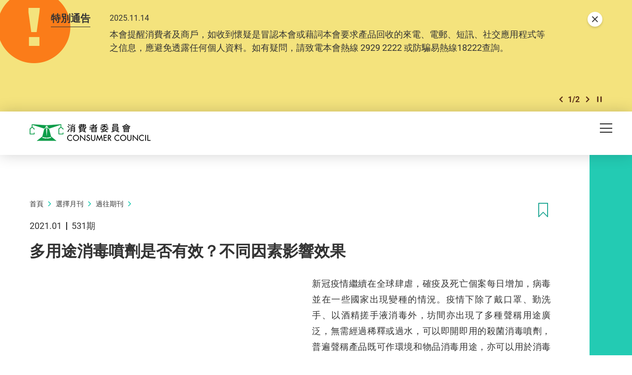

--- FILE ---
content_type: text/html; charset=utf-8
request_url: https://www.consumer.org.hk/tc/article/531-multipurpose-disinfectant/531-spray-factory
body_size: 70614
content:
<!DOCTYPE html><!--[if lte IE 9]><html class="no-js lte-ie9 lang-tc" lang="zh-hk"><![endif]--><!--[if gt IE 9]><!--><html class="no-js lang-tc" lang="zh-hk"><!--<![endif]--><head><meta charset="utf-8"><meta content="IE=edge" http-equiv="X-UA-Compatible"><meta name="viewport" content="width=device-width, initial-scale=1, shrink-to-fit=no"><link rel="apple-touch-icon" sizes="180x180" href="/assets/shared/img/favicon/apple-touch-icon.png"><link rel="icon" type="image/png" href="/assets/shared/img/favicon/favicon-32x32.png" sizes="32x32"><link rel="icon" type="image/png" href="/assets/shared/img/favicon/favicon-16x16.png" sizes="16x16"><link rel="manifest" href="/assets/shared/img/favicon/manifest.json"><link rel="shortcut icon" href="/assets/shared/img/favicon/favicon.ico"><meta name="msapplication-TileColor" content="#069b7d"><meta name="msapplication-config" content="/assets/shared/img/favicon/browserconfig.xml"><meta name="theme-color" content="#ffffff"><meta name="description" content="市面上的消毒噴劑類型林林總總，當中有多少的殺菌效能合乎標準？大眾又真的了解正確使用消毒噴劑的方法嗎？各種對消毒噴劑的疑問，您都可在消委會網頁中找到答案。"><meta  property="og:url" content="https://www.consumer.org.hk/tc/article/531-multipurpose-disinfectant/531-spray-factory" /><meta  name="twitter:card" content="summary" /><meta  name="twitter:image" content="https://www.consumer.org.hk/f/article/144891/1200c630/531_multipurpose-disinfectant.jpg" /><meta  property="og:image" content="https://www.consumer.org.hk/f/article/144891/1200c630/531_multipurpose-disinfectant.jpg" /><meta  property="og:image:width" content="1200" /><meta  property="og:image:height" content="630" /><meta  name="twitter:title" content="消毒噴劑效能評測｜正確使用消毒噴劑方法｜消費者委員會" /><meta  property="og:title" content="消毒噴劑效能評測｜正確使用消毒噴劑方法｜消費者委員會" /><meta  name="twitter:description" content="市面上的消毒噴劑類型林林總總，當中有多少的殺菌效能合乎標準？大眾又真的了解正確使用消毒噴劑的方法嗎？各種對消毒噴劑的疑問，您都可在消委會網頁中找到答案。" /><meta  property="og:description" content="市面上的消毒噴劑類型林林總總，當中有多少的殺菌效能合乎標準？大眾又真的了解正確使用消毒噴劑的方法嗎？各種對消毒噴劑的疑問，您都可在消委會網頁中找到答案。" /><base href="//www.consumer.org.hk/tc/" /><!--[if lt IE 9]><script src="/assets/shared/js/theorigo/base_href_fix.js" type="text/javascript"></script><![endif]--><script>
            var add_url = '/tc/checkout/cart/add';
            var cart_url = '/tc/checkout/cart';
            var fuel_url = '//oil-price.consumer.org.hk';
            </script><title>消毒噴劑效能評測｜正確使用消毒噴劑方法｜消費者委員會</title><link rel="stylesheet" href="/assets/themes/main/css/style.css?timestamp=1745890999" media="all"><!-- Google Tag Manager --><script>(function(w,d,s,l,i){w[l]=w[l]||[];w[l].push({'gtm.start':
new Date().getTime(),event:'gtm.js'});var f=d.getElementsByTagName(s)[0],
j=d.createElement(s),dl=l!='dataLayer'?'&l='+l:'';j.async=true;j.src=
'https://www.googletagmanager.com/gtm.js?id='+i+dl;f.parentNode.insertBefore(j,f);
})(window,document,'script','dataLayer','GTM-TL4CGH9');</script><!-- End Google Tag Manager --><!--[if lt IE 9]><script src="/assets/shared/js/lib/html5shiv.min.js" type="text/javascript"></script><![endif]--><script src="/assets/shared/js/lib/default.min.js"></script><noscript><style>
      [data-aos],
      .plans-full[data-aos]:not(.aos-animate) .plans-full__blk {
        visibility: visible !important;
        opacity: 1 !important;
        transform: none !important;
      }
      </style></noscript><!-- Google Tag Manager --><script>(function(w,d,s,l,i){w[l]=w[l]||[];w[l].push({'gtm.start':
new Date().getTime(),event:'gtm.js'});var f=d.getElementsByTagName(s)[0],
j=d.createElement(s),dl=l!='dataLayer'?'&l='+l:'';j.async=true;j.src=
'https://www.googletagmanager.com/gtm.js?id='+i+dl;f.parentNode.insertBefore(j,f);
})(window,document,'script','dataLayer','GTM-5HJN7FW');</script><!-- End Google Tag Manager --></head><body class="lang-tc header-solid"><!-- Google Tag Manager (noscript) --><noscript><iframe src="https://www.googletagmanager.com/ns.html?id=GTM-TL4CGH9" height="0" width="0" style="display:none;visibility:hidden"></iframe></noscript><!-- End Google Tag Manager (noscript) --><div class="wrapper"><noscript><div class="no-js-alert"><span><strong>注意： </strong> JavaScript並未啟用。請啟用JavaScript瀏覽本網站。</span></div></noscript><a class="sr-only sr-only-focusable" id="skip-to-content" href="/tc/article/531-multipurpose-disinfectant/531-spray-factory#skip-start">Skip to main content</a><div class="header-wrap" data-announcement-json="/tc/announcement/data.json"><header class="page-head"><div class="container"><div class="page-head__inner"><div class="page-head__top"><div class="page-head__left"><div class="main-logo-gp"><div class="main-logo-gp__main"><a href="/tc" class="js-page-logo main-logo-gp__main-link"><span class="sr-only">消費者委員會</span><img src="/assets/shared/img/main-logo.png" srcset="/assets/shared/img/main-logo@2x.png 2x" alt="" class="main-logo-gp__main-img"><img src="/assets/shared/img/main-logo--rev.png" srcset="/assets/shared/img/main-logo--rev@2x.png 2x" alt="" class="main-logo-gp__main-img main-logo-gp__main-img--rev" aria-hidden="true"></a></div></div></div><div class="page-head__right"><ul class="tools"><li class="tools__itm announcement-button-wrap d-none"><button class="announcement-button js-open-announcement link-tdn-hover-tdu"><span class="ico ico--circle-mark announcement-button__icon" aria-hidden="true"></span><span class="announcement-button__text">特別通告</span></button></li><li class="tools__itm d-none d-xl-flex"><a href="/tc/bookmark" class="d-flex align-items-center tools__link link-tdn-hover-tdu"><span class="text-green ico ico--bookmark-solid mr-1 lh-1 f-1pt1em" aria-hidden="true"></span>已收藏文章</a></li><li class="tools__itm d-none d-xl-flex"><a href="/tc/contact-us" class="tools__link link-tdn-hover-tdu">聯絡我們</a></li><li class="tools__itm d-none d-xl-flex"><ul class="soc-blk"><li class="soc-blk__itm"><a href="https://www.facebook.com/hongkongchoice/" target="_blank" rel="noopener" class="soc-blk__link tools__link"><span class="ico ico--circle-facebook" aria-hidden="true"></span><span class="sr-only">Facebook</span></a></li><li class="soc-blk__itm"><a href="https://www.instagram.com/consumercouncilhk/" target="_blank" rel="noopener" class="soc-blk__link tools__link"><span class="ico ico--circle-ig" aria-hidden="true"></span><span class="sr-only">Instagram</span></a></li><li class="soc-blk__itm"><a href="https://www.youtube.com/channel/UCy5bjMXbFPglSBNDXfivtOA" target="_blank" rel="noopener" class="soc-blk__link tools__link"><span class="ico ico--circle-youtube" aria-hidden="true"></span><span class="sr-only">Youtube</span></a></li><li class="soc-blk__itm"><a href="/tc/wechat" class="soc-blk__link tools__link"><span class="ico ico--circle-wechat" aria-hidden="true"></span><span class="sr-only">WeChat</span></a></li></ul></li><li class="tools__itm d-none d-xl-flex"><ul class="lang-blk"><li class="lang-blk__itm"><a href="/sc/article/531-multipurpose-disinfectant/531-spray-factory" data-url="/sc/article/531-multipurpose-disinfectant/531-spray-factory" class="lang-blk__link tools__link link-tdn-hover-tdu js-lang-link">简</a></li></ul></li><li class="tools__itm d-none d-xl-flex"><div class="dropdown dropdown--share social js-social-whole share-dropdown"><button class="dropdown__btn tools__link share-dropdown__btn" id="dropdown-share" data-toggle="dropdown" data-display="static" aria-haspopup="true" aria-expanded="false" type="button"><span class="sr-only">分享到</span><span class="ico ico--share"></span></button><div class="share-dropdown__dropdown dropdown__menu dropdown-menu dropdown-menu-right" aria-labelledby="dropdown-share"><ul class="social__list "><li><a class="social__link social__link--facebook" data-media="facebook" href="javascript:;"><span class="ico ico--facebook"></span>Facebook</a></li><li><a class="social__link social__link--twitter" data-media="twitter" href="javascript:;"><span class="ico ico--twitter"></span>Twitter</a></li><li><a class="social__link social__link--whatsapp" data-media="whatsapp" href="javascript:;"><span class="ico ico--whatsapp"></span>WhatsApp</a></li><li><a class="social__link social__link--weibo" data-media="weibo" href="javascript:;"><span class="ico ico--sina-weibo"></span>Weibo</a></li><li><a class="social__link social__link--mail" data-media="email" href="javascript:;"><span class="ico ico--email"></span>Email</a></li></ul></div></div></li><li class="tools__itm dropdown dropdown--search search d-none d-xl-inline-flex"><button class="dropdown__btn tools__link js-dropdown-search" id="dropdown-search" data-toggle="dropdown" data-display="static" aria-haspopup="true" aria-expanded="false" type="button"><span class="sr-only">開啟搜尋框</span><span class="ico ico--search" aria-hidden="true"></span></button><div class="search__dropdown dropdown__menu dropdown-menu dropdown-menu-right" aria-labelledby="dropdown-search"><div class="search__dropdown-inner"><form class="search-form" method="get" action="/tc/search" role="search" aria-label="site"><label class="sr-only" for="search_input_header">頁首的搜尋框</label><input autocomplete="off" class="search-form__box" id="search_input_header" type="search" name="q" placeholder="搜尋"><button class="search-form__btn sr-only" type="submit"><span class="sr-only">搜尋</span><span class="ico ico--search" aria-hidden="true"></span></button></form><button class="js-bs-dropdown-close search__dropdown-close"><span class="ico ico--cross"></span><span class="sr-only">關閉搜尋框</span></button></div></div></li></ul></div></div><div class="page-head__bottom"><div class="mn d-none d-xl-block mr-5"><nav class="mn__nav"><ul class="items-long mn__list--1"><li class="mn__item--1 has-sub submenu_lv1 mn__item--mega-menu" ><a class="mn__link--1" href="/tc/choice-magazine" ><span class="mn__text--1">選擇月刊</span></a><div class="mn__plate"><div class="container"><div class="mn__plate-inner"><ul class="mn__list--2"><li class="mn__item--2" ><a class="mn__link--2" href="/tc/choice-magazine/2025-free-choice" ><span class="mn__text--2">《選擇》免費睇</span></a><!--2025-FREE-CHOICE--></li><li class="mn__item--2 has-sub submenu_lv2 sub-trigger" ><a class="mn__link--2" href="javascript:void(0);" ><span class="mn__text--2">測試及調查</span></a><ul class="items-long mn__list--3"><li class="mn__item--3" ><a class="mn__link--3" href="/tc/testing-report/home-appliances" ><span class="mn__text--3">家庭電器</span></a></li><li class="mn__item--3" ><a class="mn__link--3" href="/tc/testing-report/electronics-and-audio-and-video" ><span class="mn__text--3">電子及影音</span></a></li><li class="mn__item--3" ><a class="mn__link--3" href="/tc/testing-report/food-drink" ><span class="mn__text--3">食物及飲品</span></a></li><li class="mn__item--3" ><a class="mn__link--3" href="/tc/testing-report/household-products" ><span class="mn__text--3">家居用品</span></a></li><li class="mn__item--3" ><a class="mn__link--3" href="/tc/testing-report/childrens-products" ><span class="mn__text--3">兒童用品</span></a></li><li class="mn__item--3" ><a class="mn__link--3" href="/tc/testing-report/service-industry" ><span class="mn__text--3">服務 </span></a></li><li class="mn__item--3" ><a class="mn__link--3" href="/tc/testing-report/sustainable-consumption" ><span class="mn__text--3">可持續消費</span></a></li><li class="mn__item--3" ><a class="mn__link--3" href="/tc/testing-report/personal-finance" ><span class="mn__text--3">個人理財</span></a></li><li class="mn__item--3" ><a class="mn__link--3" href="/tc/testing-report/health-and-beauty" ><span class="mn__text--3">健康及美容</span></a></li><li class="mn__item--3" ><a class="mn__link--3" href="/tc/testing-report/travel-leisure" ><span class="mn__text--3">消閒及汽車</span></a></li><li class="mn__item--3" ><a class="mn__link--3" href="/tc/testing-report/other" ><span class="mn__text--3">其他</span></a></li></ul><!--TESTING-REPORT--></li><li class="mn__item--2" ><a class="mn__link--2" href="/tc/issue/latest" ><span class="mn__text--2">最新一期</span></a><!--LATEST-ISSUE--></li><li class="mn__item--2" ><a class="mn__link--2" href="/tc/issue/all" ><span class="mn__text--2">過往期刊</span></a><!--ISSUE--></li></ul></div></div></div><!--CHOICE-MAGAZINE--></li><li class="mn__item--1 has-sub submenu_lv1" ><a class="mn__link--1" href="/tc/price-comparison-tools" ><span class="mn__text--1">格價工具</span></a><ul class="mn__list--2"><li class="mn__item--2" ><a class="mn__link--2" href="https://online-price-watch.consumer.org.hk/opw/?lang=tc" target="_blank" rel="noopener" ><span class="mn__text--2">網上價格一覽通</span></a><!--ONLINE-PRICE-WATCH--></li><li class="mn__item--2" ><a class="mn__link--2" href="https://oil-price.consumer.org.hk/tc" target="_blank" rel="noopener" ><span class="mn__text--2">油價資訊通</span></a><!--OIL-PRICE-WATCH--></li><li class="mn__item--2" ><a class="mn__link--2" href="/tc/price-comparison-tools/infant-formula-price-survey" ><span class="mn__text--2">嬰幼兒奶粉價格調查</span></a><!--INFANT-FORMULA-PRICE-SURVEY--></li></ul><!--PRICE-COMPARISON-TOOLS--></li><li class="mn__item--1 has-sub submenu_lv1" ><a class="mn__link--1" href="/tc/advocacy" ><span class="mn__text--1">倡議</span></a><ul class="mn__list--2"><li class="mn__item--2" ><a class="mn__link--2" href="/tc/advocacy/study-report" ><span class="mn__text--2">硏究報告</span></a><!--STUDY-REPORT--></li><li class="mn__item--2" ><a class="mn__link--2" href="/tc/advocacy/consultation-papers" ><span class="mn__text--2">意見書</span></a><!--CONSULTATION-PAPERS--></li><li class="mn__item--2" ><a class="mn__link--2" href="/tc/advocacy/polling" ><span class="mn__text--2">發表意見</span></a><!--POLLING--></li></ul><!--ADVOCACY--></li><li class="mn__item--1 has-sub submenu_lv1" ><a class="mn__link--1" href="/tc/consumer-education" ><span class="mn__text--1">消費者教育</span></a><ul class="mn__list--2"><li class="mn__item--2" ><a class="mn__link--2" href="/tc/consumer-education/primary-school-education-programme" ><span class="mn__text--2">小學生教育計劃</span></a><!--PRIMARY-SCHOOL-EDUCATION-PROGRAMME--></li><li class="mn__item--2" ><a class="mn__link--2" href="/tc/consumer-education/secondary-school-education-programme" ><span class="mn__text--2">中學生教育計劃</span></a><!--SECONDARY-SCHOOL-EDUCATION-PROGRAMME--></li><li class="mn__item--2" ><a class="mn__link--2" href="/tc/consumer-education/support-programme-for-persons-with-special-needs" ><span class="mn__text--2">特殊需要人士支援計劃</span></a><!--SUPPORT-PROGRAMME-FOR-PERSONS-WITH-SPECIAL-NEEDS--></li><li class="mn__item--2" ><a class="mn__link--2" href="/tc/consumer-education/pilot-educator-scheme-for-senior-citizens" ><span class="mn__text--2">智齡消費教育大使計劃</span></a><!--PILOT-EDUCATOR-SCHEME-FOR-SENIOR-CITIZENS--></li><li class="mn__item--2" ><a class="mn__link--2" href="/tc/consumer-education/consumer-rights-talks" ><span class="mn__text--2">消費權益講座</span></a><!--CONSUMER-RIGHTS-TALKS--></li></ul><!--CONSUMER-EDUCATION--></li><li class="mn__item--1 has-sub submenu_lv1" ><a class="mn__link--1" href="/tc/shopping-guide" ><span class="mn__text--1">消費全攻略</span></a><ul class="items-long mn__list--2"><li class="mn__item--2" ><a class="mn__link--2" href="/tc/shopping-guide/trivia" ><span class="mn__text--2">冷知識</span></a><!--TRIVIA--></li><li class="mn__item--2" ><a class="mn__link--2" href="/tc/shopping-guide/tips" ><span class="mn__text--2">懶人包</span></a><!--TIPS--></li><li class="mn__item--2" ><a class="mn__link--2" href="/tc/shopping-guide/features" ><span class="mn__text--2">特集</span></a><!--FEATURES--></li><li class="mn__item--2" ><a class="mn__link--2" href="/tc/shopping-guide/silver-hair-market" ><span class="mn__text--2">銀髮一族</span></a><!--SILVER-HAIR-MARKET--></li><li class="mn__item--2" ><a class="mn__link--2" href="/tc/shopping-guide/food-and-cooking" ><span class="mn__text--2">飲食煮意</span></a><!--FOOD-AND-COOKING--></li><li class="mn__item--2" ><a class="mn__link--2" href="/tc/shopping-guide/tech-savvy" ><span class="mn__text--2">科技達人</span></a><!--TECH-SAVVY--></li><li class="mn__item--2" ><a class="mn__link--2" href="/tc/shopping-guide/health-and-beauty" ><span class="mn__text--2">健康美容</span></a><!--HEALTH-AND-BEAUTY--></li><li class="mn__item--2" ><a class="mn__link--2" href="/tc/shopping-guide/life-and-financial-planning" ><span class="mn__text--2">規劃人生</span></a><!--LIFE-AND-FINANCIAL-PLANNING--></li><li class="mn__item--2" ><a class="mn__link--2" href="/tc/shopping-guide/leisure-and-entertainment" ><span class="mn__text--2">消閒娛樂</span></a><!--LEISURE-AND-ENTERTAINMENT--></li><li class="mn__item--2" ><a class="mn__link--2" href="/tc/shopping-guide/home-appliances" ><span class="mn__text--2">家品家電</span></a><!--HOME-APPLIANCES--></li><li class="mn__item--2" ><a class="mn__link--2" href="/tc/shopping-guide/family-and-kids" ><span class="mn__text--2">親子時光</span></a><!--FAMILY-AND-KIDS--></li><li class="mn__item--2" ><a class="mn__link--2" href="/tc/shopping-guide/green-living" ><span class="mn__text--2">綠色生活</span></a><!--GREEN-LIVING--></li></ul><!--SHOPPING-GUIDE--></li><li class="mn__item--1 has-sub submenu_lv1" ><a class="mn__link--1" href="/tc/consumer-protection" ><span class="mn__text--1">消費保障</span></a><ul class="mn__list--2"><li class="mn__item--2" ><a class="mn__link--2" href="/tc/consumer-protection/consumer-protection" ><span class="mn__text--2">保障消費權益相關法例</span></a><!--CONSUMER-PROTECTION--></li><li class="mn__item--2" ><a class="mn__link--2" href="/tc/consumer-protection/sustainable-consumption" ><span class="mn__text--2">可持續消費</span></a><!--SUSTAINABLE-CONSUMPTION--></li><li class="mn__item--2" ><a class="mn__link--2" href="/tc/consumer-protection/code-of-business-practice" ><span class="mn__text--2">營商實務守則</span></a><!--CODE-OF-BUSINESS-PRACTICE--></li><li class="mn__item--2" ><a class="mn__link--2" href="/tc/consumer-alert" ><span class="mn__text--2">消費警示</span></a><!--CONSUMER-ALERT--></li><li class="mn__item--2" ><a class="mn__link--2" href="/tc/consumer-protection/gba-smart-guide-residential-properties" ><span class="mn__text--2">大灣區住房錦囊</span></a><!--GBA-SMART-GUIDE-RESIDENTIAL-PROPERTIES--></li></ul><!--CONSUMER-PROTECTION--></li><li class="mn__item--1" ><a class="mn__link--1" href="/tc/smart-seniors" ><span class="mn__text--1">智齡生活</span></a><!--SMART-SENIORS--></li><li class="mn__item--1 has-sub submenu_lv1" ><a class="mn__link--1" href="/tc/complaints-and-services" ><span class="mn__text--1">投訴及服務</span></a><ul class="items-long mn__list--2"><li class="mn__item--2" ><a class="mn__link--2" href="/tc/complaints-and-services/complaint-figures" ><span class="mn__text--2">投訴數字</span></a><!--COMPLAINT-FIGURES--></li><li class="mn__item--2" ><a class="mn__link--2" href="/tc/complaints-and-services/complaint-record" ><span class="mn__text--2">投訴實錄</span></a><!--COMPLAINT-RECORD--></li><li class="mn__item--2 has-sub submenu_lv2" ><a class="mn__link--2" href="/tc/complaints-and-services/complaint-and-enquiry-channels" ><span class="mn__text--2">投訴及查詢途徑</span></a><ul class="mn__list--3"><li class="mn__item--3" ><a class="mn__link--3" href="https://ecomplaint.consumer.org.hk/?lang=hk" target="_blank" rel="noopener" ><span class="mn__text--3">前往網上平台</span></a></li></ul><!--COMPLAINT-AND-ENQUIRY-CHANNELS--></li><li class="mn__item--2" ><a class="mn__link--2" href="/tc/complaints-and-services/faq" ><span class="mn__text--2">常見問題</span></a><!--FAQ--></li><li class="mn__item--2" ><a class="mn__link--2" href="/tc/complaints-and-services/consumer-legal-action-fund" ><span class="mn__text--2">消費者訴訟基金</span></a><!--CONSUMER-LEGAL-ACTION-FUND--></li><li class="mn__item--2" ><a class="mn__link--2" href="/tc/complaints-and-services/named-firms" ><span class="mn__text--2">被點名的商號</span></a><!--NAMED-FIRMS--></li><li class="mn__item--2" ><a class="mn__link--2" href="/tc/complaints-and-services/sanctioned-traders" ><span class="mn__text--2">不良商戶名單</span></a><!--SANCTIONED-TRADERS--></li><li class="mn__item--2" ><a class="mn__link--2" href="/tc/complaints-and-services/racial-equality-measures" ><span class="mn__text--2">促進種族平等措施</span></a><!--RACIAL-EQUALITY-MEASURES--></li><li class="mn__item--2" ><a class="mn__link--2" href="/tc/complaints-and-services/elderly-hotline" ><span class="mn__text--2">智齡消委會熱線</span></a><!--ELDERLY-HOTLINE--></li><li class="mn__item--2" ><a class="mn__link--2" href="/tc/complaints-and-services/wechat-mini-program" ><span class="mn__text--2">投訴查詢微信小程序</span></a><!--WECHAT-MINI-PROGRAM--></li></ul><!--COMPLAINTS-AND-SERVICES--></li><li class="mn__item--1 has-sub submenu_lv1" ><a class="mn__link--1" href="/tc/resource-centre" ><span class="mn__text--1">資源中心</span></a><ul class="mn__list--2"><li class="mn__item--2" ><a class="mn__link--2" href="/tc/press-release" ><span class="mn__text--2">新聞稿</span></a><!--PRESS-RELEASES--></li><li class="mn__item--2" ><a class="mn__link--2" href="/tc/event" ><span class="mn__text--2">活動</span></a><!--EVENTS--></li><li class="mn__item--2" ><a class="mn__link--2" href="/tc/annual-report" ><span class="mn__text--2">年報</span></a><!--ANNUAL-REPORTS--></li><li class="mn__item--2" ><a class="mn__link--2" href="/tc/media-library" ><span class="mn__text--2">多媒體庫</span></a><!--MULTIMEDIA-LIBRARY--></li></ul><!--RESOURCE-CENTRE--></li><li class="mn__item--1 has-sub submenu_lv1" ><a class="mn__link--1" href="/tc/about-us" ><span class="mn__text--1">關於我們</span></a><ul class="items-long mn__list--2"><li class="mn__item--2" ><a class="mn__link--2" href="/tc/about-us/mission-and-vision" ><span class="mn__text--2">使命和職能</span></a><!--MISSION-AND-VISION--></li><li class="mn__item--2" ><a class="mn__link--2" href="/tc/organization-structure" ><span class="mn__text--2">組織架構</span></a><!--ORGANISATION-STRUCTURE--></li><li class="mn__item--2" ><a class="mn__link--2" href="/tc/about-us/message-from-chairman" ><span class="mn__text--2">主席的話</span></a><!--MESSAGE-FROM-CHAIRMAN--></li><li class="mn__item--2" ><a class="mn__link--2" href="/tc/about-us/message-from-chief-executive" ><span class="mn__text--2">總幹事的話</span></a><!--MESSAGE-FROM-CHIEF-EXECUTIVE--></li><li class="mn__item--2" ><a class="mn__link--2" href="/tc/history" ><span class="mn__text--2">消委會歷史</span></a><!--OUR-HISTORY--></li><li class="mn__item--2" ><a class="mn__link--2" href="/tc/about-us/performance-pledge" ><span class="mn__text--2">服務承諾</span></a><!--PERFORMANCE-PLEDGE--></li><li class="mn__item--2" ><a class="mn__link--2" href="/tc/about-us/commendations-and-compliments" ><span class="mn__text--2">嘉許與感謝</span></a><!--COMMENDATIONS-AND-COMPLIMENTS--></li><li class="mn__item--2" ><a class="mn__link--2" href="/tc/career" ><span class="mn__text--2">加入我們</span></a><!--CAREER--></li><li class="mn__item--2" ><a class="mn__link--2" href="/tc/tender-notice" ><span class="mn__text--2">招標公告</span></a><!--TENDER-NOTICES--></li></ul><!--ABOUT-US--></li></ul></nav></div><div class="page-head__append"><div class="btn-row flex-nowrap"><div class="btn-row__blk align-self-center d-flex d-xl-none ml-md-2 ml-xl-0"><button class="mTrigger" id="mobile-menu-trigger" data-toggle="modal" data-target="#mobile-menu"><span class="mTrigger__icon"><span class="sr-only">目錄</span><span class="ico ico--menu"></span></span></button></div></div></div></div></div></div></header></div><div class="modal mobile-menu fade " tabindex="-1" role="dialog" id="mobile-menu" aria-labelledby="mobile-menu-trigger" aria-hidden="true"><div class="modal-dialog mobile-menu__dialog" role="document"><div class="mobile-menu__inner"><div class="mobile-menu__container"><div class="mobile-menu__top"><button role="button" class="mobile-menu__close ml-auto" data-dismiss="modal" aria-label="Close"><span class="ico ico--cross mobile-menu__close-icon" aria-hidden="true"></span></button></div></div><div class="mobile-menu__main-ctrl"><div class="mobile-menu__main"><div class="mobile-menu__container"><ul class="items-long mb-mn__list--1"><li class="mb-mn__item--1 has-sub" ><a class="mb-mn__link--1" href="/tc/choice-magazine" ><span class="mn__text--1">選擇月刊</span></a><a href="javascript:;" aria-haspopup="true" class="i-arrow i-arrow-down ico ico--down-lg"><span class="sr-only">打開/關閉</span></a><ul class="mb-mn__list--2"><li class="mb-mn__item--2" ><a class="mb-mn__link--2" href="/tc/choice-magazine/2025-free-choice" ><span class="mn__text--2">《選擇》免費睇</span></a><!--2025-FREE-CHOICE-MOBILE--></li><li class="mb-mn__item--2 has-sub sub-trigger" ><a class="mb-mn__link--2" href="javascript:void(0);" ><span class="mn__text--2">測試及調查</span></a><a href="javascript:;" aria-haspopup="true" class="i-arrow i-arrow-down ico ico--down-lg"><span class="sr-only">打開/關閉</span></a><ul class="items-long mb-mn__list--3"><li class="mb-mn__item--3" ><a class="mb-mn__link--3" href="/tc/testing-report/home-appliances" ><span class="mn__text--3">家庭電器</span></a></li><li class="mb-mn__item--3" ><a class="mb-mn__link--3" href="/tc/testing-report/electronics-and-audio-and-video" ><span class="mn__text--3">電子及影音</span></a></li><li class="mb-mn__item--3" ><a class="mb-mn__link--3" href="/tc/testing-report/food-drink" ><span class="mn__text--3">食物及飲品</span></a></li><li class="mb-mn__item--3" ><a class="mb-mn__link--3" href="/tc/testing-report/household-products" ><span class="mn__text--3">家居用品</span></a></li><li class="mb-mn__item--3" ><a class="mb-mn__link--3" href="/tc/testing-report/childrens-products" ><span class="mn__text--3">兒童用品</span></a></li><li class="mb-mn__item--3" ><a class="mb-mn__link--3" href="/tc/testing-report/service-industry" ><span class="mn__text--3">服務 </span></a></li><li class="mb-mn__item--3" ><a class="mb-mn__link--3" href="/tc/testing-report/sustainable-consumption" ><span class="mn__text--3">可持續消費</span></a></li><li class="mb-mn__item--3" ><a class="mb-mn__link--3" href="/tc/testing-report/personal-finance" ><span class="mn__text--3">個人理財</span></a></li><li class="mb-mn__item--3" ><a class="mb-mn__link--3" href="/tc/testing-report/health-and-beauty" ><span class="mn__text--3">健康及美容</span></a></li><li class="mb-mn__item--3" ><a class="mb-mn__link--3" href="/tc/testing-report/travel-leisure" ><span class="mn__text--3">消閒及汽車</span></a></li><li class="mb-mn__item--3" ><a class="mb-mn__link--3" href="/tc/testing-report/other" ><span class="mn__text--3">其他</span></a></li></ul><a href="javascript:;" aria-haspopup="true" class="i-arrow i-arrow-down ico ico--down-lg"><span class="sr-only">打開/關閉</span></a><!--TESTING-REPORT-MOBILE--></li><li class="mb-mn__item--2" ><a class="mb-mn__link--2" href="/tc/issue/latest" ><span class="mn__text--2">最新一期</span></a><!--LATEST-ISSUE-MOBILE--></li><li class="mb-mn__item--2" ><a class="mb-mn__link--2" href="/tc/issue/all" ><span class="mn__text--2">過往期刊</span></a><!--ISSUE-MOBILE--></li></ul><!--CHOICE-MAGAZINE-MOBILE--></li><li class="mb-mn__item--1 has-sub" ><a class="mb-mn__link--1" href="/tc/price-comparison-tools" ><span class="mn__text--1">格價工具</span></a><a href="javascript:;" aria-haspopup="true" class="i-arrow i-arrow-down ico ico--down-lg"><span class="sr-only">打開/關閉</span></a><ul class="mb-mn__list--2"><li class="mb-mn__item--2" ><a class="mb-mn__link--2" href="https://online-price-watch.consumer.org.hk/opw/?lang=tc" target="_blank" rel="noopener" ><span class="mn__text--2">網上價格一覽通</span></a><!--ONLINE-PRICE-WATCH-MOBILE--></li><li class="mb-mn__item--2" ><a class="mb-mn__link--2" href="https://oil-price.consumer.org.hk/tc" target="_blank" rel="noopener" ><span class="mn__text--2">油價資訊通</span></a><!--OIL-PRICE-WATCH-MOBILE--></li><li class="mb-mn__item--2" ><a class="mb-mn__link--2" href="/tc/price-comparison-tools/infant-formula-price-survey" ><span class="mn__text--2">嬰幼兒奶粉價格調查</span></a><!--INFANT-FORMULA-PRICE-SURVEY-MOBILE--></li></ul><!--PRICE-COMPARISON-TOOLS-MOBILE--></li><li class="mb-mn__item--1 has-sub" ><a class="mb-mn__link--1" href="/tc/advocacy" ><span class="mn__text--1">倡議</span></a><a href="javascript:;" aria-haspopup="true" class="i-arrow i-arrow-down ico ico--down-lg"><span class="sr-only">打開/關閉</span></a><ul class="mb-mn__list--2"><li class="mb-mn__item--2" ><a class="mb-mn__link--2" href="/tc/advocacy/study-report" ><span class="mn__text--2">硏究報告</span></a><!--STUDY-REPORT-MOBILE--></li><li class="mb-mn__item--2" ><a class="mb-mn__link--2" href="/tc/advocacy/consultation-papers" ><span class="mn__text--2">意見書</span></a><!--CONSULTATION-PAPERS-MOBILE--></li><li class="mb-mn__item--2" ><a class="mb-mn__link--2" href="/tc/advocacy/polling" ><span class="mn__text--2">發表意見</span></a><!--POLLING-MOBILE--></li></ul><!--ADVOCACY-MOBILE--></li><li class="mb-mn__item--1 has-sub" ><a class="mb-mn__link--1" href="/tc/consumer-education" ><span class="mn__text--1">消費者教育</span></a><a href="javascript:;" aria-haspopup="true" class="i-arrow i-arrow-down ico ico--down-lg"><span class="sr-only">打開/關閉</span></a><ul class="mb-mn__list--2"><li class="mb-mn__item--2" ><a class="mb-mn__link--2" href="/tc/consumer-education/primary-school-education-programme" ><span class="mn__text--2">小學生教育計劃</span></a><!--PRIMARY-SCHOOL-EDUCATION-PROGRAMME-MOBILE--></li><li class="mb-mn__item--2" ><a class="mb-mn__link--2" href="/tc/consumer-education/secondary-school-education-programme" ><span class="mn__text--2">中學生教育計劃</span></a><!--SECONDARY-SCHOOL-EDUCATION-PROGRAMME-MOBILE--></li><li class="mb-mn__item--2" ><a class="mb-mn__link--2" href="/tc/consumer-education/support-programme-for-persons-with-special-needs" ><span class="mn__text--2">特殊需要人士支援計劃</span></a><!--SUPPORT-PROGRAMME-FOR-PERSONS-WITH-SPECIAL-NEEDS-MOBILE--></li><li class="mb-mn__item--2" ><a class="mb-mn__link--2" href="/tc/consumer-education/pilot-educator-scheme-for-senior-citizens" ><span class="mn__text--2">智齡消費教育大使計劃</span></a><!--PILOT-EDUCATOR-SCHEME-FOR-SENIOR-CITIZENS-MOBILE--></li><li class="mb-mn__item--2" ><a class="mb-mn__link--2" href="/tc/consumer-education/consumer-rights-talks" ><span class="mn__text--2">消費權益講座</span></a><!--CONSUMER-RIGHTS-TALKS-MOBILE--></li></ul><!--CONSUMER-EDUCATION-MOBILE--></li><li class="mb-mn__item--1 has-sub" ><a class="mb-mn__link--1" href="/tc/shopping-guide" ><span class="mn__text--1">消費全攻略</span></a><a href="javascript:;" aria-haspopup="true" class="i-arrow i-arrow-down ico ico--down-lg"><span class="sr-only">打開/關閉</span></a><ul class="items-long mb-mn__list--2"><li class="mb-mn__item--2" ><a class="mb-mn__link--2" href="/tc/shopping-guide/trivia" ><span class="mn__text--2">冷知識</span></a><!--TRIVIA-MOBILE--></li><li class="mb-mn__item--2" ><a class="mb-mn__link--2" href="/tc/shopping-guide/tips" ><span class="mn__text--2">懶人包</span></a><!--TIPS-MOBILE--></li><li class="mb-mn__item--2" ><a class="mb-mn__link--2" href="/tc/shopping-guide/features" ><span class="mn__text--2">特集</span></a><!--FEATURES-MOBILE--></li><li class="mb-mn__item--2" ><a class="mb-mn__link--2" href="/tc/shopping-guide/silver-hair-market" ><span class="mn__text--2">銀髮一族</span></a><!--SILVER-HAIR-MARKET-MOBILE--></li><li class="mb-mn__item--2" ><a class="mb-mn__link--2" href="/tc/shopping-guide/food-and-cooking" ><span class="mn__text--2">飲食煮意</span></a><!--FOOD-AND-COOKING-MOBILE--></li><li class="mb-mn__item--2" ><a class="mb-mn__link--2" href="/tc/shopping-guide/tech-savvy" ><span class="mn__text--2">科技達人</span></a><!--TECH-SAVVY-MOBILE--></li><li class="mb-mn__item--2" ><a class="mb-mn__link--2" href="/tc/shopping-guide/health-and-beauty" ><span class="mn__text--2">健康美容</span></a><!--HEALTH-AND-BEAUTY-MOBILE--></li><li class="mb-mn__item--2" ><a class="mb-mn__link--2" href="/tc/shopping-guide/life-and-financial-planning" ><span class="mn__text--2">規劃人生</span></a><!--LIFE-AND-FINANCIAL-PLANNING-MOBILE--></li><li class="mb-mn__item--2" ><a class="mb-mn__link--2" href="/tc/shopping-guide/leisure-and-entertainment" ><span class="mn__text--2">消閒娛樂</span></a><!--LEISURE-AND-ENTERTAINMENT-MOBILE--></li><li class="mb-mn__item--2" ><a class="mb-mn__link--2" href="/tc/shopping-guide/home-appliances" ><span class="mn__text--2">家品家電</span></a><!--HOME-APPLIANCES-MOBILE--></li><li class="mb-mn__item--2" ><a class="mb-mn__link--2" href="/tc/shopping-guide/family-and-kids" ><span class="mn__text--2">親子時光</span></a><!--FAMILY-AND-KIDS-MOBILE--></li><li class="mb-mn__item--2" ><a class="mb-mn__link--2" href="/tc/shopping-guide/green-living" ><span class="mn__text--2">綠色生活</span></a><!--GREEN-LIVING-MOBILE--></li></ul><!--SHOPPING-GUIDE-MOBILE--></li><li class="mb-mn__item--1 has-sub" ><a class="mb-mn__link--1" href="/tc/consumer-protection" ><span class="mn__text--1">消費保障</span></a><a href="javascript:;" aria-haspopup="true" class="i-arrow i-arrow-down ico ico--down-lg"><span class="sr-only">打開/關閉</span></a><ul class="mb-mn__list--2"><li class="mb-mn__item--2" ><a class="mb-mn__link--2" href="/tc/consumer-protection/consumer-protection" ><span class="mn__text--2">保障消費權益相關法例</span></a><!--CONSUMER-PROTECTION-MOBILE--></li><li class="mb-mn__item--2" ><a class="mb-mn__link--2" href="/tc/consumer-protection/sustainable-consumption" ><span class="mn__text--2">可持續消費</span></a><!--SUSTAINABLE-CONSUMPTION-MOBILE--></li><li class="mb-mn__item--2" ><a class="mb-mn__link--2" href="/tc/consumer-protection/code-of-business-practice" ><span class="mn__text--2">營商實務守則</span></a><!--CODE-OF-BUSINESS-PRACTICE-MOBILE--></li><li class="mb-mn__item--2" ><a class="mb-mn__link--2" href="/tc/consumer-alert" ><span class="mn__text--2">消費警示</span></a><!--CONSUMER-ALERT-MOBILE--></li><li class="mb-mn__item--2" ><a class="mb-mn__link--2" href="/tc/consumer-protection/gba-smart-guide-residential-properties" ><span class="mn__text--2">大灣區住房錦囊</span></a><!--GBA-SMART-GUIDE-RESIDENTIAL-PROPERTIES-MOBILE--></li></ul><!--CONSUMER-PROTECTION-MOBILE--></li><li class="mb-mn__item--1" ><a class="mb-mn__link--1" href="/tc/smart-seniors" ><span class="mn__text--1">智齡生活</span></a><!--SMART-SENIORS-MOBILE--></li><li class="mb-mn__item--1 has-sub" ><a class="mb-mn__link--1" href="/tc/complaints-and-services" ><span class="mn__text--1">投訴及服務</span></a><a href="javascript:;" aria-haspopup="true" class="i-arrow i-arrow-down ico ico--down-lg"><span class="sr-only">打開/關閉</span></a><ul class="items-long mb-mn__list--2"><li class="mb-mn__item--2" ><a class="mb-mn__link--2" href="/tc/complaints-and-services/complaint-figures" ><span class="mn__text--2">投訴數字</span></a><!--COMPLAINT-FIGURES-MOBILE--></li><li class="mb-mn__item--2" ><a class="mb-mn__link--2" href="/tc/complaints-and-services/complaint-record" ><span class="mn__text--2">投訴實錄</span></a><!--COMPLAINT-RECORD-MOBILE--></li><li class="mb-mn__item--2 has-sub" ><a class="mb-mn__link--2" href="/tc/complaints-and-services/complaint-and-enquiry-channels" ><span class="mn__text--2">投訴及查詢途徑</span></a><a href="javascript:;" aria-haspopup="true" class="i-arrow i-arrow-down ico ico--down-lg"><span class="sr-only">打開/關閉</span></a><ul class="mb-mn__list--3"><li class="mb-mn__item--3" ><a class="mb-mn__link--3" href="https://ecomplaint.consumer.org.hk/?lang=hk" target="_blank" rel="noopener" ><span class="mn__text--3">前往網上平台</span></a></li></ul><!--COMPLAINT-AND-ENQUIRY-CHANNELS-MOBILE--></li><li class="mb-mn__item--2" ><a class="mb-mn__link--2" href="/tc/complaints-and-services/faq" ><span class="mn__text--2">常見問題</span></a><!--FAQ-MOBILE--></li><li class="mb-mn__item--2" ><a class="mb-mn__link--2" href="/tc/complaints-and-services/consumer-legal-action-fund" ><span class="mn__text--2">消費者訴訟基金</span></a><!--CONSUMER-LEGAL-ACTION-FUND-MOBILE--></li><li class="mb-mn__item--2" ><a class="mb-mn__link--2" href="/tc/complaints-and-services/named-firms" ><span class="mn__text--2">被點名的商號</span></a><!--NAMED-FIRMS-MOBILE--></li><li class="mb-mn__item--2" ><a class="mb-mn__link--2" href="/tc/complaints-and-services/sanctioned-traders" ><span class="mn__text--2">不良商戶名單</span></a><!--SANCTIONED-TRADERS-MOBILE--></li><li class="mb-mn__item--2" ><a class="mb-mn__link--2" href="/tc/complaints-and-services/racial-equality-measures" ><span class="mn__text--2">促進種族平等措施</span></a><!--RACIAL-EQUALITY-MEASURES-MOBILE--></li><li class="mb-mn__item--2" ><a class="mb-mn__link--2" href="/tc/complaints-and-services/elderly-hotline" ><span class="mn__text--2">智齡消委會熱線</span></a><!--ELDERLY-HOTLINE-MOBILE--></li><li class="mb-mn__item--2" ><a class="mb-mn__link--2" href="/tc/complaints-and-services/wechat-mini-program" ><span class="mn__text--2">投訴查詢微信小程序</span></a><!--WECHAT-MINI-PROGRAM-MOBILE--></li></ul><!--COMPLAINTS-AND-SERVICES-MOBILE--></li><li class="mb-mn__item--1 has-sub" ><a class="mb-mn__link--1" href="/tc/resource-centre" ><span class="mn__text--1">資源中心</span></a><a href="javascript:;" aria-haspopup="true" class="i-arrow i-arrow-down ico ico--down-lg"><span class="sr-only">打開/關閉</span></a><ul class="mb-mn__list--2"><li class="mb-mn__item--2" ><a class="mb-mn__link--2" href="/tc/press-release" ><span class="mn__text--2">新聞稿</span></a><!--PRESS-RELEASES-MOBILE--></li><li class="mb-mn__item--2" ><a class="mb-mn__link--2" href="/tc/event" ><span class="mn__text--2">活動</span></a><!--EVENTS-MOBILE--></li><li class="mb-mn__item--2" ><a class="mb-mn__link--2" href="/tc/annual-report" ><span class="mn__text--2">年報</span></a><!--ANNUAL-REPORTS-MOBILE--></li><li class="mb-mn__item--2" ><a class="mb-mn__link--2" href="/tc/media-library" ><span class="mn__text--2">多媒體庫</span></a><!--MULTIMEDIA-LIBRARY-MOBILE--></li></ul><!--RESOURCE-CENTRE-MOBILE--></li><li class="mb-mn__item--1 has-sub" ><a class="mb-mn__link--1" href="/tc/about-us" ><span class="mn__text--1">關於我們</span></a><a href="javascript:;" aria-haspopup="true" class="i-arrow i-arrow-down ico ico--down-lg"><span class="sr-only">打開/關閉</span></a><ul class="items-long mb-mn__list--2"><li class="mb-mn__item--2" ><a class="mb-mn__link--2" href="/tc/about-us/mission-and-vision" ><span class="mn__text--2">使命和職能</span></a><!--MISSION-AND-VISION-MOBILE--></li><li class="mb-mn__item--2" ><a class="mb-mn__link--2" href="/tc/organization-structure" ><span class="mn__text--2">組織架構</span></a><!--ORGANISATION-STRUCTURE-MOBILE--></li><li class="mb-mn__item--2" ><a class="mb-mn__link--2" href="/tc/about-us/message-from-chairman" ><span class="mn__text--2">主席的話</span></a><!--MESSAGE-FROM-CHAIRMAN-MOBILE--></li><li class="mb-mn__item--2" ><a class="mb-mn__link--2" href="/tc/about-us/message-from-chief-executive" ><span class="mn__text--2">總幹事的話</span></a><!--MESSAGE-FROM-CHIEF-EXECUTIVE-MOBILE--></li><li class="mb-mn__item--2" ><a class="mb-mn__link--2" href="/tc/history" ><span class="mn__text--2">消委會歷史</span></a><!--OUR-HISTORY-MOBILE--></li><li class="mb-mn__item--2" ><a class="mb-mn__link--2" href="/tc/about-us/performance-pledge" ><span class="mn__text--2">服務承諾</span></a><!--PERFORMANCE-PLEDGE-MOBILE--></li><li class="mb-mn__item--2" ><a class="mb-mn__link--2" href="/tc/about-us/commendations-and-compliments" ><span class="mn__text--2">嘉許與感謝</span></a><!--COMMENDATIONS-AND-COMPLIMENTS-MOBILE--></li><li class="mb-mn__item--2" ><a class="mb-mn__link--2" href="/tc/career" ><span class="mn__text--2">加入我們</span></a><!--CAREER-MOBILE--></li><li class="mb-mn__item--2" ><a class="mb-mn__link--2" href="/tc/tender-notice" ><span class="mn__text--2">招標公告</span></a><!--TENDER-NOTICES-MOBILE--></li></ul><!--ABOUT-US-MOBILE--></li></ul><div class="mb-mn__omenu"><ul class="mb-mn__list--1"><li class="mb-mn__item--1" ><a class="mb-mn__link--1" href="/tc/contact-us" >聯絡我們</a></li></ul></div></div></div></div><div class="mobile-menu__lang-sub"><ul class="tools"><li class="tools__itm dropdown dropdown--search search mr-1 "><button class="dropdown__btn tools__link js-dropdown-search f-1pt1em" id="dropdown-search-mobile" data-toggle="dropdown" data-display="static" aria-haspopup="true" aria-expanded="false" type="button"><span class="sr-only">分享到</span><span class="ico ico--search" aria-hidden="true"></span></button><div class="search__dropdown dropdown__menu dropdown-menu dropdown-menu-right" aria-labelledby="dropdown-search-mobile"><div class="search__dropdown-inner"><form class="search-form" method="get" action="/tc/search" role="search" aria-label="site"><label class="sr-only" for="search_input">頁首的搜尋框</label><input autocomplete="off" class="search-form__box" id="search_input" type="search" name="q" placeholder="搜尋"><button class="search-form__btn sr-only" type="submit"><span class="sr-only">搜尋</span><span class="ico ico--search" aria-hidden="true"></span></button></form><button class="js-bs-dropdown-close search__dropdown-close"><span class="ico ico--cross"></span><span class="sr-only">關閉搜尋框</span></button></div></div></li><li class="tools__itm"><a href="/tc/bookmark" class="bookmark-link d-flex align-items-center tools__link link-tdn"><span class="text-green ico ico--bookmark-solid mr-1 lh-1 f-1pt2em" aria-hidden="true"></span><span class="sr-only">已收藏文章</span></a></li></ul><div class="mb-soc"><ul class="soc-blk"><li class="soc-blk__itm"><a href="https://www.facebook.com/hongkongchoice/" target="_blank" rel="noopener" class="soc-blk__link tools__link"><span class="ico ico--circle-facebook" aria-hidden="true"></span><span class="sr-only">Facebook</span></a></li><li class="soc-blk__itm"><a href="https://www.instagram.com/consumercouncilhk/" target="_blank" rel="noopener" class="soc-blk__link tools__link"><span class="ico ico--circle-ig" aria-hidden="true"></span><span class="sr-only">Instagram</span></a></li><li class="soc-blk__itm"><a href="https://www.youtube.com/channel/UCy5bjMXbFPglSBNDXfivtOA" target="_blank" rel="noopener" class="soc-blk__link tools__link"><span class="ico ico--circle-youtube" aria-hidden="true"></span><span class="sr-only">Youtube</span></a></li><li class="soc-blk__itm"><a href="/tc/wechat" class="soc-blk__link tools__link"><span class="ico ico--circle-wechat" aria-hidden="true"></span><span class="sr-only">WeChat</span></a></li></ul></div><ul class="mobile-menu-lang"><li class="mobile-menu-lang__blk"><a href="/sc/article/531-multipurpose-disinfectant/531-spray-factory" data-url="/sc/article/531-multipurpose-disinfectant/531-spray-factory" class="mobile-menu-lang__link js-lang-link">简</a></li></ul></div></div></div></div><main id="main" role="main"><a href="javascript:void(0)" id="skip-start" tabindex="-1">Skip to main content</a><div class="inner-container"><div class="breadcrumb f-xs mt-3 mt-lg-6pt5 mt-md-4 mb-4"><div class="container d-flex"><ul class="breadcrumb__list mr-4"><li class="breadcrumb__item"><a href="/tc" class="breadcrumb__link link-tdn-hover-tdu">首頁</a><span class="ico ico--arrow-2-right breadcrumb__arrow theme-color-text" aria-hidden="true"></span></li><li class="breadcrumb__item"><a href="/tc/choice-magazine" class="breadcrumb__link link-tdn-hover-tdu">選擇月刊</a><span class="ico ico--arrow-2-right breadcrumb__arrow theme-color-text" aria-hidden="true"></span></li><li class="breadcrumb__item"><a href="/tc/issue/all" class="breadcrumb__link link-tdn-hover-tdu">過往期刊</a><span class="ico ico--arrow-2-right breadcrumb__arrow theme-color-text" aria-hidden="true"></span></li></ul><button class="ml-auto d-none d-md-block bookmark-icon breadcrumb__bookmark js-bookmark" data-oid="144891" data-entity_name="article"><span class="ico ico--bookmark" aria-hidden="true"></span><span class="sr-only">收藏</span></button></div></div><div class="container mt-5 mt-md-0 d-flex"><a href="/tc/issue/531" class="breadcrumb__link link-tdn-hover-tdu"><ul class="seperate-list mb-3 f-n mr-4"><li>2021.01</li><li>531期</li></ul></a><button class="ml-auto mt-n1 mr-4 bookmark-icon article-issue-bookmark js-bookmark d-block d-md-none align-self-start" data-oid="144891" data-entity_name="article"><span class="ico ico--bookmark" aria-hidden="true"></span><span class="sr-only">收藏</span></button></div><div class="feature-article pb-6"><div class="container"><h1 class="article-title mb-5">多用途消毒噴劑是否有效？不同因素影響效果<br /></h1><div class="article-img-blk rte-img rte-img--left rte-img--nowrap rte-template"><figure class="rte-img__container article-img-blk__side js-lightbox-container"><div class="placeholder placeholder--16by9"><iframe src="https://www.youtube.com/embed/qnEux4KEnRg?rel=0&amp;enablejsapi=1" frameborder="0" allow="autoplay; encrypted-media" allowfullscreen style="position: absolute; top: 0; left: 0; width: 100%; height: 100%;"></iframe></div></figure><div class="rte-img__content article-img-blk__content"><div class="ckec "><p style="text-align:justify"><span style="text-justify:inter-ideograph">新冠疫情繼續在全球肆虐，確疫及死亡個案每日增加，病毒並在一些國家出現變種的情況。疫情下除了戴口罩、勤洗手、以酒精搓手液消毒外，坊間亦出現了多種聲稱用途廣泛，無需經過稀釋或過水，可以即開即用的殺菌消毒噴劑，普遍聲稱產品既可作環境和物品消毒用途，亦可以用於消毒雙手甚至空氣。為了保障自己和家人健康，不少消費者不惜大灑金錢來購買該些產品。</span></p><p style="text-align:justify">&nbsp;</p><p>本會測試了15款多用途殺菌消毒噴劑樣本，每瓶/ 每套装售價由$88至$798，評估各樣本的殺菌和消除病毒的表現外，亦檢測樣本有效氯成分的濃度和酸鹼值，及評估相關成分在配方中的穩定程度。希望為消費者提供防疫資訊，亦提醒大家正確使用相關消毒劑的方法和步驟！</p></div><div class="btn-row mt-4"><div class="btn-row__blk"><form class="freeDownloadForm" action= '/tc/article/file-download' method="post" target="_blank" rel="noopener"><input type="hidden" name="entity" value="article"><input type="hidden" name="oid" value="144891"><input type="hidden" name="csrf" value="xT+X5manD2RFKVKRJfYqXJcgh4d3wd0/56JwqnsZLmiBb4f1XjKI04P7wB243F+Ko00NdSDoLmZTx2DeswCnew=="><button class="btn btn--rounded btn--lg btn--brown">
                                        下載文章
                                    </button></form></div></div></div></div></div></div><div class="scroll-tab-wrap"><div class="scroll-tab" data-article="true"><div class="container"><div class="scroll-tab__slider"><div class="scroll-tab__slider__container scroll-tab__container"><div class="js-swiper" data-swiper-theme="brown"><div class="js-swiper-container swiper-container"><ul class="scroll-tab__list slider__list js-swiper-list swiper-wrapper"><li data-url-key="531-spray-sample" class="scroll-tab__item js-swiper-item swiper-slide "><a href="/tc/article/531-multipurpose-disinfectant/531-spray-sample#tab" class="scroll-tab__btn">測試樣本</a></li><li data-url-key="531-spray-result" class="scroll-tab__item js-swiper-item swiper-slide "><a href="/tc/article/531-multipurpose-disinfectant/531-spray-result#tab" class="scroll-tab__btn">測試結果</a></li><li data-url-key="531-spray-table" class="scroll-tab__item js-swiper-item swiper-slide "><a href="/tc/article/531-multipurpose-disinfectant/531-spray-table#tab" class="scroll-tab__btn">篩選比較</a></li><li data-url-key="531-spray-suggestion" class="scroll-tab__item js-swiper-item swiper-slide "><a href="/tc/article/531-multipurpose-disinfectant/531-spray-suggestion#tab" class="scroll-tab__btn">意見及建議</a></li><li data-url-key="531-spray-qna" class="scroll-tab__item js-swiper-item swiper-slide "><a href="/tc/article/531-multipurpose-disinfectant/531-spray-qna#tab" class="scroll-tab__btn">使用消毒噴劑 Q&amp;A</a></li><li data-url-key="531-spray-factory" class="scroll-tab__item js-swiper-item swiper-slide selected js-swiper-self-active"><a href="/tc/article/531-multipurpose-disinfectant/531-spray-factory#tab" class="scroll-tab__btn">廠商意見</a></li><li data-url-key="531-spray-summary" class="scroll-tab__item js-swiper-item swiper-slide "><a href="/tc/article/531-multipurpose-disinfectant/531-spray-summary#tab" class="scroll-tab__btn">總結</a></li></ul></div><button class="js-swiper-prev circle-arrow circle-arrow--prev d-none"><span class="ico ico--left-lg" aria-hidden="true"></span></button><button class="js-swiper-next circle-arrow circle-arrow--next d-none"><span class="ico ico--right-lg" aria-hidden="true"></span></button></div></div></div></div></div></div><div class="article-content  color-set--brown"><div class="container color-set--default"><div class="side-shadow" data-sticky-container><div class="side-share side-shadow__share js-stick" data-sticky-class="js-sticky-active"><ul class="circle-icon-list circle-icon-list--vert  js-social-whole"><li class="circle-icon-list__itm"><a class="circle-icon" data-media="facebook" href="javascript:;"><span aria-hidden="true" class="circle-icon__icon ico ico--facebook"></span><span class="sr-only">Facebook</span></a></li><li class="circle-icon-list__itm"><a class="circle-icon" data-media="twitter" href="javascript:;"><span aria-hidden="true" class="circle-icon__icon ico ico--twitter"></span><span class="sr-only">Twitter</span></a></li><li class="circle-icon-list__itm"><a class="circle-icon" data-media="whatsapp" href="javascript:;"><span aria-hidden="true" class="circle-icon__icon ico ico--whatsapp"></span><span class="sr-only">WhatsApp</span></a></li><li class="circle-icon-list__itm"><a class="circle-icon" data-media="sina-weibo" href="javascript:;"><span aria-hidden="true" class="circle-icon__icon ico ico--sina-weibo"></span><span class="sr-only">Weibo</span></a></li><li class="circle-icon-list__itm"><a class="circle-icon" data-media="email" href="javascript:;"><span aria-hidden="true" class="circle-icon__icon ico ico--email"></span><span class="sr-only">Email</span></a></li></ul></div><h2 class="sr-only">廠商意見</h2><div class="side-shadow__ctrl article-content__side-shadow-ctrl"><div class="article-w-ctrl"><article><div class="ckec"><h3 class="udl-link"><span class="udl-link__line">廠商回應</span></h3><p>「白因子」（#4）的生產商認為，本會在穩定性試驗項目中，在試驗期間改以打開產品或抽取樣本溶液的做法有別於相關標準的要求。認為打開產品抽取溶液有機會影響產品的穩定性，試驗結果可能因此會有偏差，未能真實反映產品的穩定性。該公司向本會提供了其產品穩定性表現的數據，指稱其試驗樣本經過14日存放於54℃環境中，有效氯並沒有下降。另提出，試驗所用的酒精和稀釋漂白水對照都應當接受穩定性比較，才可以作全面的評估和比較。</p><p>&nbsp;</p><p>「安速癒」（#5）的代理商表示，日後或會考慮在產品包裝瓶預先安裝好噴嘴才供應市場，以免消費者因為安裝噴嘴時欠妥善而有機會影響產品的穩定性。</p><p>&nbsp;</p><p>「HYGINOVA」（#6）的生產商表示，是次本會試驗結果某程度上說明了其產品於試驗期間穩定性良好，亦提交了多份試驗報告以證明產品在不同試驗濃度情況下的殺菌和消毒效能，其中一份報告顯示，其產品通過了EN14476:2013+A1:2015的標準要求，在有機干擾物濃度較低的「清潔條件」下，經過2分鐘作用時間，產品在試驗溶液中佔50%（v/v）和80%（v/v）兩個濃度情況下，對人類腺病毒都有99.99%殺滅病毒的效能。此外，該試驗報告亦顯示，在相同的試驗條件和作用時間下，產品對脊髓灰質炎病毒（Poliovirus）和鼠諾如病毒（Murine norovirus）都具良好殺滅效能。</p><p>&nbsp;</p><p>該公司認為，使用者必須按照標示說明正確使用產品，才可能讓產品發揮理想的消毒效果，其產品亦有清楚說明用作殺菌和消毒所需的作用時間，並提醒消費者不能過份依賴消毒劑。</p><p>&nbsp;</p><p>「JcoNAT」（#7）品牌商指出，消毒產品應以使用方法為基礎來制定試驗條件。以是次試驗參考的標準EN1276:2019為例，應分為手部衞生消毒及一般用途消毒。而其中手部衞生消毒的測試條件分為衞生搓手（清潔條件）及衞生洗手（污穢條件）。若參照世界衞生組織手部衞生指引，衞生搓手是指使用免沖水搓手產品來减低或抑制微生物生長，而衞生洗手則是需用水或其他乾燥方式輔助的殺菌劑洗手。該公司認為相關產品屬於搓手液類別，所以應以適用於衞生搓手產品的「清潔條件」進行測試。另指相關標準要求說明，清潔條件下進行的測試合格要求為99.999%，而污穢條件的合格要求為99.9%，故認為在產品通過清潔條件下的相關試驗亦可視作符合較嚴格的要求。該公司表示，在搓手液的應用上，以「污穢條件」進行試驗並不恰當，所以認為沒有實質比較意義。至於在一般用途消毒方面，該公司認為污穢條件及清潔條件的差別只是在有機干擾物的濃度不同。而在實際應用上，該公司指產品已明確說明「直接噴於空氣或物件表面，無需稀釋或過水，如有需要可重複使用」，故此，認為若有關產品在清潔條件下通過相關要求，消費者可按實際需要，增加用量便可解決在污穢條件下的消毒需求。</p><p>&nbsp;</p><p>此外，該公司向本會提供了一份去年4月發表的測試報告，以與本會採用的試驗標準，用牛痘病毒（Vaccinia virus）以有機干擾物濃度較低的「清潔條件」下進行測試。其產品樣本經過15秒作用時間可以有效消除牛痘病毒，按相關標準即指產品可以有效消滅所有包膜病毒（包括新冠病毒和所有其他冠狀病毒）。該公司另提交報告證明，以「清潔條件」進行試驗，結果顯示其產品對大腸桿菌和金黃葡萄球菌都有理想的殺菌效能，殺菌率達99.999%以上。另指本會的試驗條件未有考慮產品的實際用法，所得結果未能適當地評估其產品的殺菌消毒效果是否符合相關標準要求。﹝本會按：如以產品說明的用法，相關產品既可作為搓手液消毒雙手，亦可供一般/表面消毒用途。如按本會是次參考的試驗方法中就一般/表面消毒用途，「污穢條件」亦是慣常用於評價產品殺菌/除病毒效能表現的試驗條件之一。至於以「清潔條件」試驗搓手液產品乃相關標準的基本要求。﹞</p><p>&nbsp;</p><p>「美滴樂」（#8）的代理商向本會提交了多份由第三方檢測機構發出的試驗報告。其中一個試驗以新冠病毒SARS-CoV-2並參考美國標準方法ASTM E1052-11進行，其結果顯示，試驗病毒在接觸產品溶液30秒後，病毒的感染力減少了99.98%；而接觸1分鐘後，病毒感染力更減少了99.99%。而另一份2018年的試驗報告顯示，產品在接觸金黃葡萄球菌30秒後，其殺菌率達到99.53%。</p><p>&nbsp;</p><p>該公司認為本會未有按相關歐盟標準中所有試驗條款為產品進行測試，例如沒有以標準所指另以經過修定的方法以97%濃度進行試驗。認為其產品樣本在試驗中被過度稀釋，而削弱其殺菌消毒效能。</p><p>&nbsp;</p><p>此外，該公司亦已安排化驗所用提高試驗溶液中產品的濃度至97%進行試驗，惟試驗需時，暫未有相關試驗結果供本會參考。﹝本會按：廠商採用的試驗方法和試驗溶液中樣本所佔濃度與本會不同，廠商所用的樣本為pH5.0-6.5及含有50-70ppm次氯酸的產品溶液，而在其試驗溶液中產品溶液比例與本會不同，故此所得試驗結果不可以作直接比較。此外，本會的檢測結果另顯示，該樣本溶液的酸鹼值與廠商標示的數值略有差異，估計這個情況亦是導致兩者試驗結果不同的原因之一。﹞</p><p>&nbsp;</p><p>「AM&Oacute;F&Igrave;A」（#9）的代理商指，推出相關產品的原意是供幼童和敏感膚質的人使用，故此產品所用的次氯酸濃度是調教至最低有效水平。其產品生產商指在這個有效成分濃度下，建議讓產品有10分鐘作用時間才能充分發揮消毒效果；而若果在有機污染物濃度較高，甚或染血環境，或有需要調高消毒劑的使用量。該公司表示會繼續改良產品，並會提醒消費者適當的用法。</p><p>&nbsp;</p><p>「SanitCare Plus<sup>+</sup>」（#10）的代理商向本會提交了多份近年的產品試驗報告，其中一份報告以美國ASTM E1053-20方法採用新冠病毒進行試驗，其結果指經5分鐘作用時間產品可以消除99.9%以上試驗病毒。該公司表示，已安排產品於今年年初再以更短接觸時間測試產品的效能。而另有數份報告顯示，其產品樣本經5至10分鐘作用時間，可有效消除乙型流感病毒、犬冠狀及貓冠狀病毒等。該公司強調其產品是為敏感人士而設的消毒劑，配方須配合搓揉動作充分發揮消毒效果。由於是次本會試驗沒有配合相關動作，認為產品表現不應與稀釋漂白水和消毒酒精相題並論。</p><p>&nbsp;</p><p>「潔易淨」（#11）的代理商表示，在收到本會的試驗報告後，已轉交產品生產商。其生產商指本會試驗所用的樣本為今年2月生產的產品，至進行試驗時已經經過若干時間存放，其生產商有指，有關產品的主要成分是氣態二氧化氯及純水，而二氧化氯的特性不穩定，存放環境有機會影響產品中有效成分的濃度。該公司強調，產品在出廠時抗菌率超過99.99%，但抗菌效果有機會隨儲存時間延長而減少，建議消費者於產品使用期限前使用。此外，該公司亦向本會提供了數份於2017年由第三方實驗室按美國USP抗菌防腐劑試驗方法進行的試驗報告，而報告顯示其樣本在1至5秒鐘作用時間對金黃葡萄球菌、大腸桿菌、綠膿桿菌、腸道沙門氏菌和克雷白氏炎菌等細菌的抗菌率都有超過99.9%表現。估計由於本會試驗方法與其不同，故此兩者所得試驗結果不同。</p><p>&nbsp;</p><p>「TOAMIT」（#12）的代理商向本會提供了其產品殺菌及病毒效能試驗報告，結果顯示產品經過30分鐘作用時間，可以有效殺滅大腸桿菌和金黃葡萄球菌，以及貓冠狀病毒。</p><p>&nbsp;</p><p>「彩豐」（#13）的生產商向本會提交了2份報告，以證明產品殺菌和消除病毒功效。其中一份報告參考了本會試驗所用的EN1276標準進行，該報告顯示，經過5分鐘作用時間，無論是在「清潔條件」和「污穢條件」下，樣本都可以殺滅99.99999%金黃葡萄球菌。而另一份報告則是參考內地《消毒技術規範》2002年版進行，以H1N1和H3N2兩種病毒進行，經過15分鐘作用時間後，結果顯示樣本可以消除99.99%試驗病毒。該公司指並不曾以腺病毒進行產品消毒試驗，亦沒有作相關聲稱，沒有誤導消費者的意圖。不過，該公司表示，會繼續以不同方法和病毒種類試驗產品的消毒效能，以確保產品的效用。</p><p>&nbsp;</p><p>「貝達安」（#14）的生產商向本會提供了多份試驗報告，其中一份是參考本會採用殺菌效能試驗方法進行的試驗報告，結果顯示在「污穢條件」下，經過1分鐘作用時間，樣本可以殺滅金黃葡萄球菌達到99.99%。另一方面，該公司指稱產品曾以上呼吸道病毒如沙士病毒、H1N1和H3N2等病毒進行試驗，結果顯示產品對這些病毒都有99.99％殺滅效果。而產品標籤上亦詳細列明試驗病毒的種類，標籤亦沒有提及對腺病毒具有消除功效，強調產品標示並沒有誤導消費者。該公司認為如本會試驗以其他上呼吸道病毒如H1N1和H3N2等病毒進行，所得結果對消費者會更具參考價值。另表示，除了產品的消毒效能外，會否對人體構成健康影響亦是消費者挑選消毒劑時重要的考慮因素。</p><p>&nbsp;</p><p>「AQ」（#15）的生產商認為本會的消除病毒效能試驗中只用了一種病毒（腺病毒）進行，所得結果並不可以全面評估產品對於其他不同類型病毒（包括新型冠狀病毒及其他冠狀病毒）的功效，認為結果有機會對公眾造成誤導。此外，該公司認為試驗時間只用上一分鐘，亦不是慣常的接觸時間，未能客觀反映產品的滅活率。</p><p>&nbsp;</p><p>該公司向本會提供了多份試驗報告以支持其產品對各類冠狀病毒的消毒效能，其中一份報告顯示，試驗參考內地《消毒技術規範》2002年版進行，用與本會試驗型號相同配方的產品對付冠狀病毒GX-P2V（說明從穿山甲體內分離所得冠狀病毒，氨基酸序列與新冠病毒的同源性超過90%），經過90分鐘作用時間，其產品對於試驗病毒的殺滅率達到99.99%，指稱產品有較好的滅活作用。而另一份試驗報告則同樣參考本會試驗採用的EN14476方法，採用了貓冠狀病毒（feline coronavirus）及「清潔條件」，以1至2分鐘來進行試驗。該試驗結果顯示其產品溶液在試驗溶液中佔80%（v/v）比例，於上述2個作用時間後，都能夠達到99.99%消除貓冠狀病毒的效果。</p></div></article></div></div></div></div></div><div class="book-header" aria-hidden="true"><div class="book-header__top  py-2"><div class="container"><div class="book-header__inner d-flex"><div class="book-header__side mr-2pt5 mr-md-4"><div class="book-header__cover"><div class="placeholder placeholder--cover"><img class="placeholder__item" 
                            src="/f/issue/144906/72c98/531_cover.jpg" 
                            srcset="/f/issue/144906/72c98/531_cover.jpg 1x, /f/issue/144906/144c196/531_cover.jpg 2x" 
                            alt="531期"></div></div></div><div class="book-header__main d-flex flex-column justify-content-md-center pt-1 pt-md-0 mr-4"><ul class="breadcrumb__list f-xs mb-1 mb-md-0"><li class="breadcrumb__item"><a href="/tc" class="breadcrumb__link link-tdn-hover-tdu">首頁</a><span class="ico ico--arrow-2-right breadcrumb__arrow theme-color-text" aria-hidden="true"></span></li><li class="breadcrumb__item"><a href="/tc/choice-magazine" class="breadcrumb__link link-tdn-hover-tdu">選擇月刊</a><span class="ico ico--arrow-2-right breadcrumb__arrow theme-color-text" aria-hidden="true"></span></li><li class="breadcrumb__item"><a href="/tc/issue/all" class="breadcrumb__link link-tdn-hover-tdu">過往期刊</a><span class="ico ico--arrow-2-right breadcrumb__arrow theme-color-text" aria-hidden="true"></span></li></ul><p class="book-header__title font-weight-bold f-md ">多用途消毒噴劑是否有效？不同因素影響效果<br /></p></div><button class="align-self-center ml-auto bookmark-icon book-header__bookmark js-bookmark" data-oid="144891" data-entity_name="article"><span class="ico ico--bookmark" aria-hidden="true"></span><span class="sr-only">收藏此頁</span></button></div></div></div><div class="scroll-tab" data-article="true"><div class="container"><div class="scroll-tab__slider"><div class="scroll-tab__slider__container scroll-tab__container"><div class="js-swiper" data-swiper-theme="brown"><div class="js-swiper-container swiper-container"><ul class="scroll-tab__list slider__list js-swiper-list swiper-wrapper"><li data-url-key="531-spray-sample" class="scroll-tab__item js-swiper-item swiper-slide "><a href="/tc/article/531-multipurpose-disinfectant/531-spray-sample#tab" class="scroll-tab__btn">測試樣本</a></li><li data-url-key="531-spray-result" class="scroll-tab__item js-swiper-item swiper-slide "><a href="/tc/article/531-multipurpose-disinfectant/531-spray-result#tab" class="scroll-tab__btn">測試結果</a></li><li data-url-key="531-spray-table" class="scroll-tab__item js-swiper-item swiper-slide "><a href="/tc/article/531-multipurpose-disinfectant/531-spray-table#tab" class="scroll-tab__btn">篩選比較</a></li><li data-url-key="531-spray-suggestion" class="scroll-tab__item js-swiper-item swiper-slide "><a href="/tc/article/531-multipurpose-disinfectant/531-spray-suggestion#tab" class="scroll-tab__btn">意見及建議</a></li><li data-url-key="531-spray-qna" class="scroll-tab__item js-swiper-item swiper-slide "><a href="/tc/article/531-multipurpose-disinfectant/531-spray-qna#tab" class="scroll-tab__btn">使用消毒噴劑 Q&amp;A</a></li><li data-url-key="531-spray-factory" class="scroll-tab__item js-swiper-item swiper-slide selected js-swiper-self-active"><a href="/tc/article/531-multipurpose-disinfectant/531-spray-factory#tab" class="scroll-tab__btn">廠商意見</a></li><li data-url-key="531-spray-summary" class="scroll-tab__item js-swiper-item swiper-slide "><a href="/tc/article/531-multipurpose-disinfectant/531-spray-summary#tab" class="scroll-tab__btn">總結</a></li></ul></div><button class="js-swiper-prev circle-arrow circle-arrow--prev d-none"><span class="ico ico--left-lg" aria-hidden="true"></span></button><button class="js-swiper-next circle-arrow circle-arrow--next d-none"><span class="ico ico--right-lg" aria-hidden="true"></span></button></div></div></div></div></div></div></div></main><!-- <div class="bk2Top__row"><div class="container"><div class="bk2Top__inner"><div class="bk2Top__btn-container"><button class="bk2Top__btn"><span class="ico ico-arrow-sq-up" aria-hidden="true"></span><span class="sr-only">回到頂部</span></button></div></div></div></div> --><div class="modal fade download-popup" tabindex="-1" role="dialog"  id="download-popup" aria-hidden="true"><div class="modal-dialog"  role="document"><div class="modal-content"><button type="button" class="modal-close" data-dismiss="modal" aria-label="關閉"><span class="ico ico-menu-cross" aria-hidden="true"></span></button><div class="modal-content-row"><div class="modal-container"><div class="ckec"><div class='content_general'><div class="content-block"><p class="text-center">建議先下載PDF檔案，並使用PDF閱讀器開啟，以獲得最佳的閱讀體驗</p><p class="text-center">&nbsp;</p><p class="text-center">本文所含資訊基於出版時可獲得的來源和資料。儘管本會已盡一切努力確保內容的準確性和可靠性，但日新月異的市場環境意味著某些細節可能會隨著時間的推移而變得過時或不準確。建議讀者在依賴本文資訊前進行核實，本會不對任何錯誤或遺漏承擔責任。此外，請查閱隨後的《選擇》月刊中發布的關於本文資訊的任何更正(如有)。</p></div></div></div></div></div><div class="btn-row flex-md-column mt-3"><div class="btn-row__blk feature-book-blk__btn-w text-center"><button type="button"  data-dismiss="modal" class="btn btn--lg btn--brown-d btn--no-mw">確認</button></div></div></div></div></div><footer class="page-foot footer py-3"><div class="btn-top"><button class="btn-top__inner js-top" type="button"><span class="ico ico--arrow-2-up" aria-hidden="true"></span><span class="sr-only">返回最頂</span></button></div><div class="container"><div class="footer__inner flex-column"><div class="footer__left"><ul class="seperate-list ft-links f-xs"><li class="li_lv1" ><a class="href_lv1" href="/tc/copyright-and-disclaimer" >版權和免責聲明</a></li><li class="li_lv1" ><a class="href_lv1" href="/tc/privacy-policy" >私隱政策</a></li><li class="li_lv1" ><a class="href_lv1" href="/tc/accessibility-statement" >無障礙聲明</a></li><li class="li_lv1" ><a class="href_lv1" href="/tc/racial-equality-measures" >促進種族平等措施</a></li><li class="li_lv1" ><a class="href_lv1" href="/tc/code-on-access-to-information" >公開資料守則</a></li><li class="li_lv1" ><a class="href_lv1" href="/tc/approved-supplier-list" >認可供應商名冊</a></li><li class="li_lv1" ><a class="href_lv1" href="/tc/sitemap" >網站地圖</a></li></ul></div><div class="footer__right mt-3 mt-md-1"><p class="cp f-xs">版權所有 &copy; 2026 消費者委員會，並保留一切權利。</p></div></div></div></footer><div class="modal fade" id="cart-modal" tabindex="-1" role="dialog" aria-hidden="true"></div></div><script src="/assets/themes/main/js/projectbase.min.js?timestamp=1745890999"></script><script src="/assets/themes/main/js/polling_component.js?timestamp=1745890999"></script><script src="/assets/themes/main/js/bookmark.js?timestamp=1745890999"></script><script src="/assets/themes/main/js/misc.js?timestamp=1745890999"></script><script src="/assets/themes/main/js/jsDownloadPage.js?timestamp=1745890999"></script><!-- Google Tag Manager (noscript) --><noscript><iframe src=https://www.googletagmanager.com/ns.html?id=GTM-5HJN7FW
height="0" width="0" style="display:none;visibility:hidden"></iframe></noscript><!-- End Google Tag Manager (noscript) --></body></html>

--- FILE ---
content_type: text/javascript
request_url: https://www.consumer.org.hk/assets/shared/js/lib/default.min.js
body_size: 5690
content:
function setVH(){var e=.01*window.innerHeight;document.documentElement.style.setProperty("--vh",e+"px")}((a,u,_)=>{function k(e,t){return typeof e===t}function i(e){var t=T.className,n=C._config.classPrefix||"";C._config.enableClasses&&(t+=" "+n+e.join(" "+n),S?T.className.baseVal=t:T.className=t)}function s(e,t){if("object"==typeof e)for(var n in e)d(e,n)&&s(n,e[n]);else{var o=(e=e.toLowerCase()).split("."),r=C[o[0]];if(void 0!==(r=2==o.length?r[o[1]]:r))return C;t="function"==typeof t?t():t,1==o.length?C[o[0]]=t:(!C[o[0]]||C[o[0]]instanceof Boolean||(C[o[0]]=new Boolean(C[o[0]])),C[o[0]][o[1]]=t),i([(t&&0!=t?"":"no-")+o.join("-")]),C._trigger(e,t)}return C}function O(e){return"function"!=typeof u.createElement?u.createElement(e):S?u.createElementNS.call(u,"http://www.w3.org/2000/svg",e):u.createElement.apply(u,arguments)}function E(e){return e.replace(/([a-z])-([a-z])/g,function(e,t,n){return t+n.toUpperCase()}).replace(/^-/,"")}function r(e,t,n,o){var r,i,a,s,l="modernizr",c=O("div");(s=u.body)||((s=O(S?"svg":"body")).fake=!0);if(parseInt(n,10))for(;n--;)(i=O("div")).id=o?o[n]:l+(n+1),c.appendChild(i);return(r=O("style")).type="text/css",r.id="s"+l,(s.fake?s:c).appendChild(r),s.appendChild(c),r.styleSheet?r.styleSheet.cssText=e:r.appendChild(u.createTextNode(e)),c.id=l,s.fake&&(s.style.background="",s.style.overflow="hidden",a=T.style.overflow,T.style.overflow="hidden",T.appendChild(s)),r=t(c,e),s.fake?(s.parentNode.removeChild(s),T.style.overflow=a,T.offsetHeight):c.parentNode.removeChild(c),!!r}function l(e){return e.replace(/([A-Z])/g,function(e,t){return"-"+t.toLowerCase()}).replace(/^ms-/,"-ms-")}function M(e,t){var n=e.length;if("CSS"in a&&"supports"in a.CSS){for(;n--;)if(a.CSS.supports(l(e[n]),t))return!0;return!1}if("CSSSupportsRule"in a){for(var o=[];n--;)o.push("("+l(e[n])+":"+t+")");return r("@supports ("+(o=o.join(" or "))+") { #modernizr { position: absolute; } }",function(e){return"absolute"==(e=e,t=null,n="position","getComputedStyle"in a?(o=getComputedStyle.call(a,e,t),r=a.console,null!==o?n&&(o=o.getPropertyValue(n)):r&&r[r.error?"error":"log"].call(r,"getComputedStyle returning null, its possible modernizr test results are inaccurate")):o=!t&&e.currentStyle&&e.currentStyle[n],o);var t,n,o,r})}return _}function o(e,t,n,o,r){var i,a,s=e.charAt(0).toUpperCase()+e.slice(1),l=(e+" "+z.join(s+" ")+s).split(" ");if(k(t,"string")||void 0===t){var c=l,u=t,d=o,f=r;function p(){m&&(delete W.style,delete W.modElem)}if(f=void 0!==f&&f,void 0!==d){l=M(c,d);if(void 0!==l)return l}for(var m,w,h,b,y,v=["modernizr","tspan","samp"];!W.style&&v.length;)m=!0,W.modElem=O(v.shift()),W.style=W.modElem.style;for(h=c.length,w=0;w<h;w++)if(b=c[w],y=W.style[b],~(""+b).indexOf("-")&&(b=E(b)),W.style[b]!==_){if(f||void 0===d)return p(),"pfx"!=u||b;try{W.style[b]=d}catch(e){}if(W.style[b]!=y)return p(),"pfx"!=u||b}p()}else{var g=(e+" "+R.join(s+" ")+s).split(" "),x=t,C=n;for(a in g)if(g[a]in x)if(!1===C)return g[a];else{i=x[g[a]];if(k(i,"function")){var T=i;var S=C||x;return function(){return T.apply(S,arguments)};return}else return i}}return!1}function e(e,t,n){return o(e,_,_,t,n)}function c(e){var t,n=P.length,o=a.CSSRule;if(void 0===o)return _;if(e){if((t=(e=e.replace(/^@/,"")).replace(/-/g,"_").toUpperCase()+"_RULE")in o)return"@"+e;for(var r=0;r<n;r++){var i=P[r];if(i.toUpperCase()+"_"+t in o)return"@-"+i.toLowerCase()+"-"+e}}return!1}var d,n,f,t,p,m,w,h,b,y,v=[],g=[],x={_version:"3.6.0",_config:{classPrefix:"",enableClasses:!0,enableJSClass:!0,usePrefixes:!0},_q:[],on:function(e,t){var n=this;setTimeout(function(){t(n[e])},0)},addTest:function(e,t,n){g.push({name:e,fn:t,options:n})},addAsyncTest:function(e){g.push({name:null,fn:e})}},C=((C=function(){}).prototype=x,new C),T=u.documentElement,S="svg"===T.nodeName.toLowerCase(),P=(d=void 0===(n={}.hasOwnProperty)||void 0===n.call?function(e,t){return t in e&&void 0===e.constructor.prototype[t]}:function(e,t){return n.call(e,t)},x._l={},x.on=function(e,t){this._l[e]||(this._l[e]=[]),this._l[e].push(t),C.hasOwnProperty(e)&&setTimeout(function(){C._trigger(e,C[e])},0)},x._trigger=function(e,t){var n;this._l[e]&&(n=this._l[e],setTimeout(function(){for(var e=0;e<n.length;e++)(0,n[e])(t)},0),delete this._l[e])},C._q.push(function(){x.addTest=s}),x._config.usePrefixes?" -webkit- -moz- -o- -ms- ".split(" "):["",""]),j=(x._prefixes=P,f=!("onblur"in u.documentElement),function(e,t){var n;return!!e&&(!(n=(e="on"+e)in(t=t&&"string"!=typeof t?t:O(t||"div")))&&f&&((t=t.setAttribute?t:O("div")).setAttribute(e,""),n="function"==typeof t[e],t[e]!==_&&(t[e]=_),t.removeAttribute(e)),n)}),B=(x.hasEvent=j,x.testStyles=r),N=(C.addTest("touchevents",function(){var t,e;return"ontouchstart"in a||a.DocumentTouch&&u instanceof DocumentTouch?t=!0:(e=["@media (",P.join("touch-enabled),("),"heartz",")","{#modernizr{top:9px;position:absolute}}"].join(""),B(e,function(e){t=9===e.offsetTop})),t}),"Moz O ms Webkit"),z=x._config.usePrefixes?N.split(" "):[],R=(x._cssomPrefixes=z,x.atRule=c,x._config.usePrefixes?N.toLowerCase().split(" "):[]),L=(x._domPrefixes=R,{elem:O("modernizr")}),W=(C._q.push(function(){delete L.elem}),{style:L.elem.style}),U=(C._q.unshift(function(){delete W.style}),x.testAllProps=o,x.prefixed=function(e,t,n){return 0===e.indexOf("@")?c(e):(-1!=e.indexOf("-")&&(e=E(e)),t?o(e,t,n):o(e,"pfx"))});for(y in C.addTest("forcetouch",function(){return!!j(U("mouseforcewillbegin",a,!1),a)&&MouseEvent.WEBKIT_FORCE_AT_MOUSE_DOWN&&MouseEvent.WEBKIT_FORCE_AT_FORCE_MOUSE_DOWN}),x.testAllProps=e,C.addTest("cssgridlegacy",e("grid-columns","10px",!0)),C.addTest("cssgrid",e("grid-template-rows","none",!0)),C.addTest("flexbox",e("flexBasis","1px",!0)),C.addTest("flexwrap",e("flexWrap","wrap",!0)),C.addTest("speechrecognition",!!U("SpeechRecognition",a)),g)if(g.hasOwnProperty(y)){if(t=[],(p=g[y]).name&&(t.push(p.name.toLowerCase()),p.options)&&p.options.aliases&&p.options.aliases.length)for(m=0;m<p.options.aliases.length;m++)t.push(p.options.aliases[m].toLowerCase());for(w=k(p.fn,"function")?p.fn():p.fn,h=0;h<t.length;h++)1===(b=t[h].split(".")).length?C[b[0]]=w:(!C[b[0]]||C[b[0]]instanceof Boolean||(C[b[0]]=new Boolean(C[b[0]])),C[b[0]][b[1]]=w),v.push((w?"":"no-")+b.join("-"))}i(v),delete x.addTest,delete x.addAsyncTest;for(var A=0;A<C._q.length;A++)C._q[A]();a.Modernizr=C})(window,document),((e,t)=>{"object"==typeof exports&&"object"==typeof module?module.exports=t():"function"==typeof define&&define.amd?define([],t):"object"==typeof exports?exports.device=t():e.device=t()})(window,function(){return n=[function(e,t,n){e.exports=n(1)},function(e,t,n){n.r(t);var o="function"==typeof Symbol&&"symbol"==typeof Symbol.iterator?function(e){return typeof e}:function(e){return e&&"function"==typeof Symbol&&e.constructor===Symbol&&e!==Symbol.prototype?"symbol":typeof e},r=window.device,i={},a=[],s=(window.device=i,window.document.documentElement),l=window.navigator.userAgent.toLowerCase(),c=["googletv","viera","smarttv","internet.tv","netcast","nettv","appletv","boxee","kylo","roku","dlnadoc","pov_tv","hbbtv","ce-html"];function u(e,t){return-1!==e.indexOf(t)}function d(e){return u(l,e)}function f(e){return s.className.match(new RegExp(e,"i"))}function p(e){var t;f(e)||(t=s.className.replace(/^\s+|\s+$/g,""),s.className=t+" "+e)}function m(e){f(e)&&(s.className=s.className.replace(" "+e,""))}function w(){i.landscape()?(m("portrait"),p("landscape"),h("landscape")):(m("landscape"),p("portrait"),h("portrait")),y()}function h(e){for(var t in a)a[t](e)}i.macos=function(){return d("mac")},i.ios=function(){return i.iphone()||i.ipod()||i.ipad()},i.iphone=function(){return!i.windows()&&d("iphone")},i.ipod=function(){return d("ipod")},i.ipad=function(){return d("ipad")},i.android=function(){return!i.windows()&&d("android")},i.androidPhone=function(){return i.android()&&d("mobile")},i.androidTablet=function(){return i.android()&&!d("mobile")},i.blackberry=function(){return d("blackberry")||d("bb10")||d("rim")},i.blackberryPhone=function(){return i.blackberry()&&!d("tablet")},i.blackberryTablet=function(){return i.blackberry()&&d("tablet")},i.windows=function(){return d("windows")},i.windowsPhone=function(){return i.windows()&&d("phone")},i.windowsTablet=function(){return i.windows()&&d("touch")&&!i.windowsPhone()},i.fxos=function(){return(d("(mobile")||d("(tablet"))&&d(" rv:")},i.fxosPhone=function(){return i.fxos()&&d("mobile")},i.fxosTablet=function(){return i.fxos()&&d("tablet")},i.meego=function(){return d("meego")},i.cordova=function(){return window.cordova&&"file:"===location.protocol},i.nodeWebkit=function(){return"object"===o(window.process)},i.mobile=function(){return i.androidPhone()||i.iphone()||i.ipod()||i.windowsPhone()||i.blackberryPhone()||i.fxosPhone()||i.meego()},i.tablet=function(){return i.ipad()||i.androidTablet()||i.blackberryTablet()||i.windowsTablet()||i.fxosTablet()},i.desktop=function(){return!i.tablet()&&!i.mobile()},i.television=function(){for(var e=0;e<c.length;){if(d(c[e]))return!0;e++}return!1},i.portrait=function(){return screen.orientation&&Object.prototype.hasOwnProperty.call(window,"onorientationchange")?u(screen.orientation.type,"portrait"):i.ios()&&Object.prototype.hasOwnProperty.call(window,"orientation")?90!==Math.abs(window.orientation):1<window.innerHeight/window.innerWidth},i.landscape=function(){return screen.orientation&&Object.prototype.hasOwnProperty.call(window,"onorientationchange")?u(screen.orientation.type,"landscape"):i.ios()&&Object.prototype.hasOwnProperty.call(window,"orientation")?90===Math.abs(window.orientation):window.innerHeight/window.innerWidth<1},i.noConflict=function(){return window.device=r,this},i.ios()?i.ipad()?p("ios ipad tablet"):i.iphone()?p("ios iphone mobile"):i.ipod()&&p("ios ipod mobile"):i.macos()?p("macos desktop"):i.android()?i.androidTablet()?p("android tablet"):p("android mobile"):i.blackberry()?i.blackberryTablet()?p("blackberry tablet"):p("blackberry mobile"):i.windows()?i.windowsTablet()?p("windows tablet"):i.windowsPhone()?p("windows mobile"):p("windows desktop"):i.fxos()?i.fxosTablet()?p("fxos tablet"):p("fxos mobile"):i.meego()?p("meego mobile"):i.nodeWebkit()?p("node-webkit"):i.television()?p("television"):i.desktop()&&p("desktop"),i.cordova()&&p("cordova"),i.onChangeOrientation=function(e){"function"==typeof e&&a.push(e)};n="resize";function b(e){for(var t=0;t<e.length;t++)if(i[e[t]]())return e[t];return"unknown"}function y(){i.orientation=b(["portrait","landscape"])}Object.prototype.hasOwnProperty.call(window,"onorientationchange")&&(n="orientationchange"),window.addEventListener?window.addEventListener(n,w,!1):window.attachEvent?window.attachEvent(n,w):window[n]=w,w(),i.type=b(["mobile","tablet","desktop"]),i.os=b(["ios","iphone","ipad","ipod","android","blackberry","macos","windows","fxos","meego","television"]),y(),t.default=i}],o={},r.m=n,r.c=o,r.d=function(e,t,n){r.o(e,t)||Object.defineProperty(e,t,{enumerable:!0,get:n})},r.r=function(e){"undefined"!=typeof Symbol&&Symbol.toStringTag&&Object.defineProperty(e,Symbol.toStringTag,{value:"Module"}),Object.defineProperty(e,"__esModule",{value:!0})},r.t=function(t,e){if(1&e&&(t=r(t)),8&e)return t;if(4&e&&"object"==typeof t&&t&&t.__esModule)return t;var n=Object.create(null);if(r.r(n),Object.defineProperty(n,"default",{enumerable:!0,value:t}),2&e&&"string"!=typeof t)for(var o in t)r.d(n,o,function(e){return t[e]}.bind(null,o));return n},r.n=function(e){var t=e&&e.__esModule?function(){return e.default}:function(){return e};return r.d(t,"a",t),t},r.o=function(e,t){return Object.prototype.hasOwnProperty.call(e,t)},r.p="",r(r.s=0).default;function r(e){var t;return(o[e]||(t=o[e]={i:e,l:!1,exports:{}},n[e].call(t.exports,t,t.exports,r),t.l=!0,t)).exports}var n,o}),(e=>{var t,n,o;"function"==typeof define&&define.amd&&(define(e),t=!0),"object"==typeof exports&&(module.exports=e(),t=!0),t||(n=window.Cookies,(o=window.Cookies=e()).noConflict=function(){return window.Cookies=n,o})})(function(){function s(){for(var e=0,t={};e<arguments.length;e++){var n,o=arguments[e];for(n in o)t[n]=o[n]}return t}function c(e){return e.replace(/(%[0-9A-Z]{2})+/g,decodeURIComponent)}return function e(l){function a(){}function n(e,t,n){if("undefined"!=typeof document){"number"==typeof(n=s({path:"/"},a.defaults,n)).expires&&(n.expires=new Date(+new Date+864e5*n.expires)),n.expires=n.expires?n.expires.toUTCString():"";try{var o=JSON.stringify(t);/^[\{\[]/.test(o)&&(t=o)}catch(e){}t=l.write?l.write(t,e):encodeURIComponent(String(t)).replace(/%(23|24|26|2B|3A|3C|3E|3D|2F|3F|40|5B|5D|5E|60|7B|7D|7C)/g,decodeURIComponent),e=encodeURIComponent(String(e)).replace(/%(23|24|26|2B|5E|60|7C)/g,decodeURIComponent).replace(/[\(\)]/g,escape);var r,i="";for(r in n)n[r]&&(i+="; "+r,!0!==n[r])&&(i+="="+n[r].split(";")[0]);return document.cookie=e+"="+t+i}}function t(e,t){if("undefined"!=typeof document){for(var n={},o=document.cookie?document.cookie.split("; "):[],r=0;r<o.length;r++){var i=o[r].split("="),a=i.slice(1).join("=");t||'"'!==a.charAt(0)||(a=a.slice(1,-1));try{var s=c(i[0]),a=(l.read||l)(a,s)||c(a);if(t)try{a=JSON.parse(a)}catch(e){}if(n[s]=a,e===s)break}catch(e){}}return e?n[e]:n}}return a.set=n,a.get=function(e){return t(e,!1)},a.getJSON=function(e){return t(e,!0)},a.remove=function(e,t){n(e,"",s(t,{expires:-1}))},a.defaults={},a.withConverter=e,a}(function(){})}),setVH();var jsVHResizeTimeout=null;function getDefaultScrollbarWidth(){var e=document.createElement("div"),t=(e.style.visibility="hidden",e.style.width="100px",e.style.msOverflowStyle="scrollbar",document.body.appendChild(e),e.offsetWidth),n=(e.style.overflow="scroll",document.createElement("div")),n=(n.style.width="100%",e.appendChild(n),n.offsetWidth);return e.parentNode.removeChild(e),t-n}function setFullWidthForScrollBar(){var e=getDefaultScrollbarWidth(),e='.full-blk:not([data-template="rte-color-light-bg-blk"]) { width: calc(100vw - '+e+"px); margin-left: calc(-50vw + "+Math.floor(e/2)+"px); margin-right: calc(-50vw + "+Math.floor(e/2)+"px)",t=document.head||document.getElementsByTagName("head")[0],n=document.createElement("style");n.type="text/css",n.styleSheet?n.styleSheet.cssText=e:n.appendChild(document.createTextNode(e)),t.appendChild(n)}window.onresize=function(){jsVHResizeTimeout&&(clearTimeout(jsVHResizeTimeout),jsVHResizeTimeout=null),jsVHResizeTimeout=setTimeout(function(){document.querySelector("html").classList.contains("no-touchevents")&&setVH()},200)},document.addEventListener("DOMContentLoaded",function(){setFullWidthForScrollBar()});